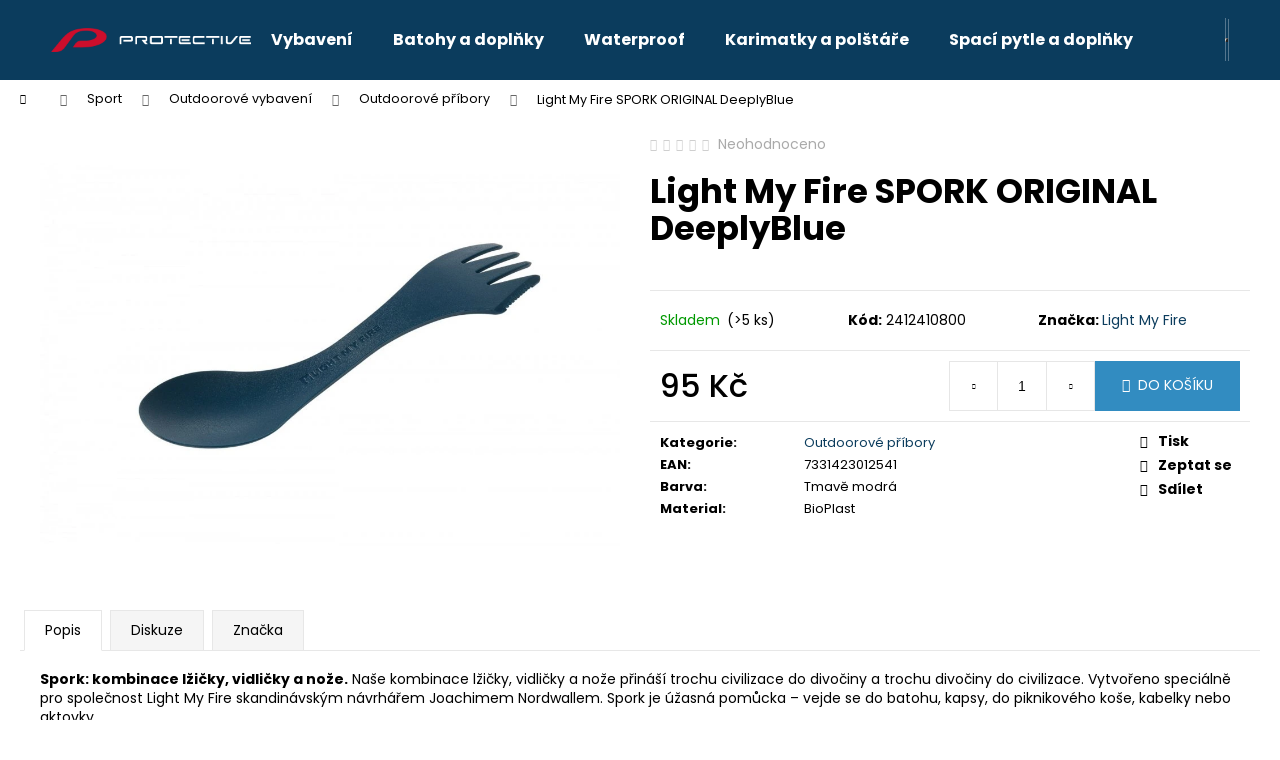

--- FILE ---
content_type: text/html; charset=utf-8
request_url: https://www.protective-sports.cz/light-my-fire-spork-original-bio-deeplyblue/
body_size: 21462
content:
<!doctype html><html lang="cs" dir="ltr" class="header-background-dark external-fonts-loaded"><head><meta charset="utf-8" /><meta name="viewport" content="width=device-width,initial-scale=1" /><title>Light My Fire SPORK ORIGINAL DeeplyBlue - Protective shops</title><link rel="preconnect" href="https://cdn.myshoptet.com" /><link rel="dns-prefetch" href="https://cdn.myshoptet.com" /><link rel="preload" href="https://cdn.myshoptet.com/prj/dist/master/cms/libs/jquery/jquery-1.11.3.min.js" as="script" /><link href="https://cdn.myshoptet.com/prj/dist/master/cms/templates/frontend_templates/shared/css/font-face/poppins.css" rel="stylesheet"><link href="https://cdn.myshoptet.com/prj/dist/master/shop/dist/font-shoptet-12.css.d637f40c301981789c16.css" rel="stylesheet"><script>
dataLayer = [];
dataLayer.push({'shoptet' : {
    "pageId": 956,
    "pageType": "productDetail",
    "currency": "CZK",
    "currencyInfo": {
        "decimalSeparator": ",",
        "exchangeRate": 1,
        "priceDecimalPlaces": 2,
        "symbol": "K\u010d",
        "symbolLeft": 0,
        "thousandSeparator": " "
    },
    "language": "cs",
    "projectId": 466755,
    "product": {
        "id": 1049,
        "guid": "0199bcda-bfc5-11ec-9fb6-ecf4bbd79d2f",
        "hasVariants": false,
        "codes": [
            {
                "code": 2412410800,
                "quantity": "> 5",
                "stocks": [
                    {
                        "id": "ext",
                        "quantity": "> 5"
                    }
                ]
            }
        ],
        "code": "2412410800",
        "name": "Light My Fire SPORK ORIGINAL DeeplyBlue",
        "appendix": "",
        "weight": 0,
        "manufacturer": "Light My Fire",
        "manufacturerGuid": "1EF53343737F6ECEAD01DA0BA3DED3EE",
        "currentCategory": "Sport | Outdoorov\u00e9 vybaven\u00ed | Outdoorov\u00e9 p\u0159\u00edbory",
        "currentCategoryGuid": "174be162-0826-11ed-99ef-246e9615c34c",
        "defaultCategory": "Sport | Outdoorov\u00e9 vybaven\u00ed | Outdoorov\u00e9 p\u0159\u00edbory",
        "defaultCategoryGuid": "174be162-0826-11ed-99ef-246e9615c34c",
        "currency": "CZK",
        "priceWithVat": 95
    },
    "stocks": [
        {
            "id": "ext",
            "title": "Sklad",
            "isDeliveryPoint": 0,
            "visibleOnEshop": 1
        }
    ],
    "cartInfo": {
        "id": null,
        "freeShipping": false,
        "freeShippingFrom": 3000,
        "leftToFreeGift": {
            "formattedPrice": "0 K\u010d",
            "priceLeft": 0
        },
        "freeGift": false,
        "leftToFreeShipping": {
            "priceLeft": 3000,
            "dependOnRegion": 0,
            "formattedPrice": "3 000 K\u010d"
        },
        "discountCoupon": [],
        "getNoBillingShippingPrice": {
            "withoutVat": 0,
            "vat": 0,
            "withVat": 0
        },
        "cartItems": [],
        "taxMode": "ORDINARY"
    },
    "cart": [],
    "customer": {
        "priceRatio": 1,
        "priceListId": 1,
        "groupId": null,
        "registered": false,
        "mainAccount": false
    }
}});
</script>
<meta property="og:type" content="website"><meta property="og:site_name" content="protective-sports.cz"><meta property="og:url" content="https://www.protective-sports.cz/light-my-fire-spork-original-bio-deeplyblue/"><meta property="og:title" content="Light My Fire SPORK ORIGINAL DeeplyBlue - Protective shops"><meta name="author" content="Protective shops"><meta name="web_author" content="Shoptet.cz"><meta name="dcterms.rightsHolder" content="www.protective-sports.cz"><meta name="robots" content="index,follow"><meta property="og:image" content="https://cdn.myshoptet.com/usr/www.protective-sports.cz/user/shop/big/1049-1_light-my-fire-spork-original-deeplyblue.jpg?62d7dda5"><meta property="og:description" content="Light My Fire SPORK ORIGINAL DeeplyBlue. "><meta name="description" content="Light My Fire SPORK ORIGINAL DeeplyBlue. "><meta property="product:price:amount" content="95"><meta property="product:price:currency" content="CZK"><style>:root {--color-primary: #0B3C5D;--color-primary-h: 204;--color-primary-s: 79%;--color-primary-l: 20%;--color-primary-hover: #0F507B;--color-primary-hover-h: 204;--color-primary-hover-s: 78%;--color-primary-hover-l: 27%;--color-secondary: #328CC1;--color-secondary-h: 202;--color-secondary-s: 59%;--color-secondary-l: 48%;--color-secondary-hover: #2C7AA9;--color-secondary-hover-h: 203;--color-secondary-hover-s: 59%;--color-secondary-hover-l: 42%;--color-tertiary: #F9EFC8;--color-tertiary-h: 48;--color-tertiary-s: 80%;--color-tertiary-l: 88%;--color-tertiary-hover: #F9EFC8;--color-tertiary-hover-h: 48;--color-tertiary-hover-s: 80%;--color-tertiary-hover-l: 88%;--color-header-background: #0B3C5D;--template-font: "Poppins";--template-headings-font: "Poppins";--header-background-url: url("[data-uri]");--cookies-notice-background: #1A1937;--cookies-notice-color: #F8FAFB;--cookies-notice-button-hover: #f5f5f5;--cookies-notice-link-hover: #27263f;--templates-update-management-preview-mode-content: "Náhled aktualizací šablony je aktivní pro váš prohlížeč."}</style>
    
    <link href="https://cdn.myshoptet.com/prj/dist/master/shop/dist/main-12.less.a712b24f4ee06168baf8.css" rel="stylesheet" />
                <link href="https://cdn.myshoptet.com/prj/dist/master/shop/dist/mobile-header-v1-12.less.b339935b08864b3ce9dc.css" rel="stylesheet" />
    
    <script>var shoptet = shoptet || {};</script>
    <script src="https://cdn.myshoptet.com/prj/dist/master/shop/dist/main-3g-header.js.27c4444ba5dd6be3416d.js"></script>
<!-- User include --><!-- /User include --><link rel="shortcut icon" href="/favicon.ico" type="image/x-icon" /><link rel="canonical" href="https://www.protective-sports.cz/light-my-fire-spork-original-bio-deeplyblue/" />    <!-- Global site tag (gtag.js) - Google Analytics -->
    <script async src="https://www.googletagmanager.com/gtag/js?id=UA-1641163-5"></script>
    <script>
        
        window.dataLayer = window.dataLayer || [];
        function gtag(){dataLayer.push(arguments);}
        

        
        gtag('js', new Date());

                gtag('config', 'UA-1641163-5', { 'groups': "UA" });
        
        
        
        
        
        
        
        
                gtag('set', 'currency', 'CZK');

        gtag('event', 'view_item', {
            "send_to": "UA",
            "items": [
                {
                    "id": "2412410800",
                    "name": "Light My Fire SPORK ORIGINAL DeeplyBlue",
                    "category": "Sport \/ Outdoorov\u00e9 vybaven\u00ed \/ Outdoorov\u00e9 p\u0159\u00edbory",
                                        "brand": "Light My Fire",
                                                            "price": 78.51
                }
            ]
        });
        
        
        
        
        
        
        
        
        
        
        
        
        document.addEventListener('DOMContentLoaded', function() {
            if (typeof shoptet.tracking !== 'undefined') {
                for (var id in shoptet.tracking.bannersList) {
                    gtag('event', 'view_promotion', {
                        "send_to": "UA",
                        "promotions": [
                            {
                                "id": shoptet.tracking.bannersList[id].id,
                                "name": shoptet.tracking.bannersList[id].name,
                                "position": shoptet.tracking.bannersList[id].position
                            }
                        ]
                    });
                }
            }

            shoptet.consent.onAccept(function(agreements) {
                if (agreements.length !== 0) {
                    console.debug('gtag consent accept');
                    var gtagConsentPayload =  {
                        'ad_storage': agreements.includes(shoptet.config.cookiesConsentOptPersonalisation)
                            ? 'granted' : 'denied',
                        'analytics_storage': agreements.includes(shoptet.config.cookiesConsentOptAnalytics)
                            ? 'granted' : 'denied',
                                                                                                'ad_user_data': agreements.includes(shoptet.config.cookiesConsentOptPersonalisation)
                            ? 'granted' : 'denied',
                        'ad_personalization': agreements.includes(shoptet.config.cookiesConsentOptPersonalisation)
                            ? 'granted' : 'denied',
                        };
                    console.debug('update consent data', gtagConsentPayload);
                    gtag('consent', 'update', gtagConsentPayload);
                    dataLayer.push(
                        { 'event': 'update_consent' }
                    );
                }
            });
        });
    </script>
<script>
    (function(t, r, a, c, k, i, n, g) { t['ROIDataObject'] = k;
    t[k]=t[k]||function(){ (t[k].q=t[k].q||[]).push(arguments) },t[k].c=i;n=r.createElement(a),
    g=r.getElementsByTagName(a)[0];n.async=1;n.src=c;g.parentNode.insertBefore(n,g)
    })(window, document, 'script', '//www.heureka.cz/ocm/sdk.js?source=shoptet&version=2&page=product_detail', 'heureka', 'cz');

    heureka('set_user_consent', 1);
</script>
</head><body class="desktop id-956 in-outdoorove-pribory template-12 type-product type-detail one-column-body columns-3 ums_forms_redesign--off ums_a11y_category_page--on ums_discussion_rating_forms--off ums_flags_display_unification--on ums_a11y_login--on mobile-header-version-1"><noscript>
    <style>
        #header {
            padding-top: 0;
            position: relative !important;
            top: 0;
        }
        .header-navigation {
            position: relative !important;
        }
        .overall-wrapper {
            margin: 0 !important;
        }
        body:not(.ready) {
            visibility: visible !important;
        }
    </style>
    <div class="no-javascript">
        <div class="no-javascript__title">Musíte změnit nastavení vašeho prohlížeče</div>
        <div class="no-javascript__text">Podívejte se na: <a href="https://www.google.com/support/bin/answer.py?answer=23852">Jak povolit JavaScript ve vašem prohlížeči</a>.</div>
        <div class="no-javascript__text">Pokud používáte software na blokování reklam, může být nutné povolit JavaScript z této stránky.</div>
        <div class="no-javascript__text">Děkujeme.</div>
    </div>
</noscript>

        <div id="fb-root"></div>
        <script>
            window.fbAsyncInit = function() {
                FB.init({
                    autoLogAppEvents : true,
                    xfbml            : true,
                    version          : 'v24.0'
                });
            };
        </script>
        <script async defer crossorigin="anonymous" src="https://connect.facebook.net/cs_CZ/sdk.js#xfbml=1&version=v24.0"></script><a href="#content" class="skip-link sr-only">Přejít na obsah</a><div class="overall-wrapper">
    <div class="user-action">
                        <dialog id="login" class="dialog dialog--modal dialog--fullscreen js-dialog--modal" aria-labelledby="loginHeading">
        <div class="dialog__close dialog__close--arrow">
                        <button type="button" class="btn toggle-window-arr" data-dialog-close data-testid="backToShop">Zpět <span>do obchodu</span></button>
            </div>
        <div class="dialog__wrapper">
            <div class="dialog__content dialog__content--form">
                <div class="dialog__header">
                    <h2 id="loginHeading" class="dialog__heading dialog__heading--login">Přihlášení k vašemu účtu</h2>
                </div>
                <div id="customerLogin" class="dialog__body">
                    <form action="/action/Customer/Login/" method="post" id="formLoginIncluded" class="csrf-enabled formLogin" data-testid="formLogin"><input type="hidden" name="referer" value="" /><div class="form-group"><div class="input-wrapper email js-validated-element-wrapper no-label"><input type="email" name="email" class="form-control" autofocus placeholder="E-mailová adresa (např. jan@novak.cz)" data-testid="inputEmail" autocomplete="email" required /></div></div><div class="form-group"><div class="input-wrapper password js-validated-element-wrapper no-label"><input type="password" name="password" class="form-control" placeholder="Heslo" data-testid="inputPassword" autocomplete="current-password" required /><span class="no-display">Nemůžete vyplnit toto pole</span><input type="text" name="surname" value="" class="no-display" /></div></div><div class="form-group"><div class="login-wrapper"><button type="submit" class="btn btn-secondary btn-text btn-login" data-testid="buttonSubmit">Přihlásit se</button><div class="password-helper"><a href="/registrace/" data-testid="signup" rel="nofollow">Nová registrace</a><a href="/klient/zapomenute-heslo/" rel="nofollow">Zapomenuté heslo</a></div></div></div></form>
                </div>
            </div>
        </div>
    </dialog>
            </div>
<header id="header"><div class="container navigation-wrapper"><div class="site-name"><a href="/" data-testid="linkWebsiteLogo"><img src="https://cdn.myshoptet.com/usr/www.protective-sports.cz/user/logos/protective_logo_quer_schrift-wei__.png" alt="Protective shops" fetchpriority="low" /></a></div><nav id="navigation" aria-label="Hlavní menu" data-collapsible="true"><div class="navigation-in menu"><ul class="menu-level-1" role="menubar" data-testid="headerMenuItems"><li class="menu-item-1141" role="none"><a href="/vybaveni/" data-testid="headerMenuItem" role="menuitem" aria-expanded="false"><b>Vybavení</b></a></li>
<li class="menu-item-1144" role="none"><a href="/batohy-a-doplnky/" data-testid="headerMenuItem" role="menuitem" aria-expanded="false"><b>Batohy a doplňky</b></a></li>
<li class="menu-item-1147" role="none"><a href="/waterproof/" data-testid="headerMenuItem" role="menuitem" aria-expanded="false"><b>Waterproof</b></a></li>
<li class="menu-item-1150" role="none"><a href="/karimatky-a-polstare/" data-testid="headerMenuItem" role="menuitem" aria-expanded="false"><b>Karimatky a polštáře</b></a></li>
<li class="menu-item-1153" role="none"><a href="/spaci-pytle-a-doplnky/" data-testid="headerMenuItem" role="menuitem" aria-expanded="false"><b>Spací pytle a doplňky</b></a></li>
<li class="menu-item-1156" role="none"><a href="/stany-a-doplnky/" data-testid="headerMenuItem" role="menuitem" aria-expanded="false"><b>Stany a doplňky</b></a></li>
<li class="menu-item-711 ext" role="none"><a href="/damske-2/" data-testid="headerMenuItem" role="menuitem" aria-haspopup="true" aria-expanded="false"><b>Dámské</b><span class="submenu-arrow"></span></a><ul class="menu-level-2" aria-label="Dámské" tabindex="-1" role="menu"><li class="menu-item-717" role="none"><a href="/damske-kratasy/" data-image="https://cdn.myshoptet.com/usr/www.protective-sports.cz/user/categories/thumb/damske_cyklisticke_kratasy_protective_sports.jpg" data-testid="headerMenuItem" role="menuitem"><span>Kraťasy, kalhoty a kombinézy</span></a>
                        </li><li class="menu-item-720" role="none"><a href="/damske-bundy/" data-image="https://cdn.myshoptet.com/usr/www.protective-sports.cz/user/categories/thumb/damske_cyklisticke_bundy_protective_sports.jpg" data-testid="headerMenuItem" role="menuitem"><span>Bundy a vesty</span></a>
                        </li><li class="menu-item-857" role="none"><a href="/damska-tricka/" data-image="https://cdn.myshoptet.com/usr/www.protective-sports.cz/user/categories/thumb/124009-890.jpg" data-testid="headerMenuItem" role="menuitem"><span>Dámská trička</span></a>
                        </li></ul></li>
<li class="menu-item-723 ext" role="none"><a href="/panske-2/" data-testid="headerMenuItem" role="menuitem" aria-haspopup="true" aria-expanded="false"><b>Pánské</b><span class="submenu-arrow"></span></a><ul class="menu-level-2" aria-label="Pánské" tabindex="-1" role="menu"><li class="menu-item-872" role="none"><a href="/panske-bundy/" data-image="https://cdn.myshoptet.com/usr/www.protective-sports.cz/user/categories/thumb/72001_a.jpg" data-testid="headerMenuItem" role="menuitem"><span>Pánské bundy</span></a>
                        </li><li class="menu-item-866" role="none"><a href="/panske-ponozky/" data-image="https://cdn.myshoptet.com/usr/www.protective-sports.cz/user/categories/thumb/149030-370.jpg" data-testid="headerMenuItem" role="menuitem"><span>Pánské ponožky</span></a>
                        </li><li class="menu-item-869" role="none"><a href="/panska-tricka/" data-image="https://cdn.myshoptet.com/usr/www.protective-sports.cz/user/categories/thumb/115013-750-spring-front.jpg" data-testid="headerMenuItem" role="menuitem"><span>Pánská trička</span></a>
                        </li><li class="menu-item-881" role="none"><a href="/panske-kalhoty-a-kratasy/" data-image="https://cdn.myshoptet.com/usr/www.protective-sports.cz/user/categories/thumb/116005_999.jpg" data-testid="headerMenuItem" role="menuitem"><span>Pánské kalhoty a kraťasy</span></a>
                        </li></ul></li>
<li class="menu-item-878 ext" role="none"><a href="/sport/" data-testid="headerMenuItem" role="menuitem" aria-haspopup="true" aria-expanded="false"><b>Sport</b><span class="submenu-arrow"></span></a><ul class="menu-level-2" aria-label="Sport" tabindex="-1" role="menu"><li class="menu-item-953" role="none"><a href="/outdoorove-vybaveni/" data-image="https://cdn.myshoptet.com/usr/www.protective-sports.cz/user/categories/thumb/campkit_for_4.jpg" data-testid="headerMenuItem" role="menuitem"><span>Outdoorové vybavení</span></a>
                        </li><li class="menu-item-815" role="none"><a href="/cyklistika/" data-image="https://cdn.myshoptet.com/usr/www.protective-sports.cz/user/categories/thumb/1920-1280-max.jpg" data-testid="headerMenuItem" role="menuitem"><span>Cyklistika</span></a>
                        </li><li class="menu-item-1115" role="none"><a href="/zimni-sporty/" data-image="https://cdn.myshoptet.com/usr/www.protective-sports.cz/user/categories/thumb/zimni-sporty-slomon-smax-teaser.jpg" data-testid="headerMenuItem" role="menuitem"><span>Zimní sporty</span></a>
                        </li><li class="menu-item-1130" role="none"><a href="/vodacke-prislusenstvi/" data-image="https://cdn.myshoptet.com/usr/www.protective-sports.cz/user/categories/thumb/vak.jpg" data-testid="headerMenuItem" role="menuitem"><span>Vodácké příslušenství</span></a>
                        </li></ul></li>
<li class="menu-item-1014 ext" role="none"><a href="/kosmetika-a-zdravi/" data-testid="headerMenuItem" role="menuitem" aria-haspopup="true" aria-expanded="false"><b>Kosmetika a zdraví</b><span class="submenu-arrow"></span></a><ul class="menu-level-2" aria-label="Kosmetika a zdraví" tabindex="-1" role="menu"><li class="menu-item-1020" role="none"><a href="/kosmetika/" data-testid="headerMenuItem" role="menuitem"><span>Kosmetika</span></a>
                        </li></ul></li>
<li class="menu-item-735 ext" role="none"><a href="/doplnky-2/" data-testid="headerMenuItem" role="menuitem" aria-haspopup="true" aria-expanded="false"><b>Doplňky</b><span class="submenu-arrow"></span></a><ul class="menu-level-2" aria-label="Doplňky" tabindex="-1" role="menu"><li class="menu-item-860" role="none"><a href="/penezenky/" data-image="https://cdn.myshoptet.com/usr/www.protective-sports.cz/user/categories/thumb/photo-product-9314-1200--1.png" data-testid="headerMenuItem" role="menuitem"><span>Peněženky</span></a>
                        </li></ul></li>
<li class="menu-item-1097 ext" role="none"><a href="/elektronika/" data-testid="headerMenuItem" role="menuitem" aria-haspopup="true" aria-expanded="false"><b>Elektronika</b><span class="submenu-arrow"></span></a><ul class="menu-level-2" aria-label="Elektronika" tabindex="-1" role="menu"><li class="menu-item-1100" role="none"><a href="/mobily--gps/" data-testid="headerMenuItem" role="menuitem"><span>Mobily, GPS</span></a>
                        </li></ul></li>
<li class="menu-item-39" role="none"><a href="/obchodni-podminky/" data-testid="headerMenuItem" role="menuitem" aria-expanded="false"><b>Podmínky</b></a></li>
<li class="menu-item-29" role="none"><a href="/kontakty/" data-testid="headerMenuItem" role="menuitem" aria-expanded="false"><b>Kontakty</b></a></li>
<li class="menu-item-755" role="none"><a href="/tabulka-velikosti/" data-testid="headerMenuItem" role="menuitem" aria-expanded="false"><b>Tabulka velikostí</b></a></li>
</ul>
    <ul class="navigationActions" role="menu">
                            <li role="none">
                                    <a href="/login/?backTo=%2Flight-my-fire-spork-original-bio-deeplyblue%2F" rel="nofollow" data-testid="signin" role="menuitem"><span>Přihlášení</span></a>
                            </li>
                        </ul>
</div><span class="navigation-close"></span></nav><div class="menu-helper" data-testid="hamburgerMenu"><span>Více</span></div>

    <div class="navigation-buttons">
                <a href="#" class="toggle-window" data-target="search" data-testid="linkSearchIcon"><span class="sr-only">Hledat</span></a>
                    
        <button class="top-nav-button top-nav-button-login" type="button" data-dialog-id="login" aria-haspopup="dialog" aria-controls="login" data-testid="signin">
            <span class="sr-only">Přihlášení</span>
        </button>
                    <a href="/kosik/" class="toggle-window cart-count" data-target="cart" data-testid="headerCart" rel="nofollow" aria-haspopup="dialog" aria-expanded="false" aria-controls="cart-widget"><span class="sr-only">Nákupní košík</span></a>
        <a href="#" class="toggle-window" data-target="navigation" data-testid="hamburgerMenu"><span class="sr-only">Menu</span></a>
    </div>

</div></header><!-- / header -->


<div id="content-wrapper" class="container_resetted content-wrapper">
    
                                <div class="breadcrumbs navigation-home-icon-wrapper" itemscope itemtype="https://schema.org/BreadcrumbList">
                                                                            <span id="navigation-first" data-basetitle="Protective shops" itemprop="itemListElement" itemscope itemtype="https://schema.org/ListItem">
                <a href="/" itemprop="item" class="navigation-home-icon"><span class="sr-only" itemprop="name">Domů</span></a>
                <span class="navigation-bullet">/</span>
                <meta itemprop="position" content="1" />
            </span>
                                <span id="navigation-1" itemprop="itemListElement" itemscope itemtype="https://schema.org/ListItem">
                <a href="/sport/" itemprop="item" data-testid="breadcrumbsSecondLevel"><span itemprop="name">Sport</span></a>
                <span class="navigation-bullet">/</span>
                <meta itemprop="position" content="2" />
            </span>
                                <span id="navigation-2" itemprop="itemListElement" itemscope itemtype="https://schema.org/ListItem">
                <a href="/outdoorove-vybaveni/" itemprop="item" data-testid="breadcrumbsSecondLevel"><span itemprop="name">Outdoorové vybavení</span></a>
                <span class="navigation-bullet">/</span>
                <meta itemprop="position" content="3" />
            </span>
                                <span id="navigation-3" itemprop="itemListElement" itemscope itemtype="https://schema.org/ListItem">
                <a href="/outdoorove-pribory/" itemprop="item" data-testid="breadcrumbsSecondLevel"><span itemprop="name">Outdoorové příbory</span></a>
                <span class="navigation-bullet">/</span>
                <meta itemprop="position" content="4" />
            </span>
                                            <span id="navigation-4" itemprop="itemListElement" itemscope itemtype="https://schema.org/ListItem" data-testid="breadcrumbsLastLevel">
                <meta itemprop="item" content="https://www.protective-sports.cz/light-my-fire-spork-original-bio-deeplyblue/" />
                <meta itemprop="position" content="5" />
                <span itemprop="name" data-title="Light My Fire SPORK ORIGINAL DeeplyBlue">Light My Fire SPORK ORIGINAL DeeplyBlue <span class="appendix"></span></span>
            </span>
            </div>
            
    <div class="content-wrapper-in">
                <main id="content" class="content wide">
                            
<div class="p-detail" itemscope itemtype="https://schema.org/Product">

    
    <meta itemprop="name" content="Light My Fire SPORK ORIGINAL DeeplyBlue" />
    <meta itemprop="category" content="Úvodní stránka &gt; Sport &gt; Outdoorové vybavení &gt; Outdoorové příbory &gt; Light My Fire SPORK ORIGINAL DeeplyBlue" />
    <meta itemprop="url" content="https://www.protective-sports.cz/light-my-fire-spork-original-bio-deeplyblue/" />
    <meta itemprop="image" content="https://cdn.myshoptet.com/usr/www.protective-sports.cz/user/shop/big/1049-1_light-my-fire-spork-original-deeplyblue.jpg?62d7dda5" />
                <span class="js-hidden" itemprop="manufacturer" itemscope itemtype="https://schema.org/Organization">
            <meta itemprop="name" content="Light My Fire" />
        </span>
        <span class="js-hidden" itemprop="brand" itemscope itemtype="https://schema.org/Brand">
            <meta itemprop="name" content="Light My Fire" />
        </span>
                            <meta itemprop="gtin13" content="7331423012541" />            
        <div class="p-detail-inner">

        <div class="p-data-wrapper">
            <div class="p-detail-inner-header">
                            <div class="stars-wrapper">
            
<span class="stars star-list">
                                                <span class="star star-off show-tooltip is-active productRatingAction" data-productid="1049" data-score="1" title="    Hodnocení:
            Neohodnoceno    "></span>
                    
                                                <span class="star star-off show-tooltip is-active productRatingAction" data-productid="1049" data-score="2" title="    Hodnocení:
            Neohodnoceno    "></span>
                    
                                                <span class="star star-off show-tooltip is-active productRatingAction" data-productid="1049" data-score="3" title="    Hodnocení:
            Neohodnoceno    "></span>
                    
                                                <span class="star star-off show-tooltip is-active productRatingAction" data-productid="1049" data-score="4" title="    Hodnocení:
            Neohodnoceno    "></span>
                    
                                                <span class="star star-off show-tooltip is-active productRatingAction" data-productid="1049" data-score="5" title="    Hodnocení:
            Neohodnoceno    "></span>
                    
    </span>
            <span class="stars-label">
                                Neohodnoceno                    </span>
        </div>
                    <h1>
                      Light My Fire SPORK ORIGINAL DeeplyBlue                </h1>
            </div>

            

            <form action="/action/Cart/addCartItem/" method="post" id="product-detail-form" class="pr-action csrf-enabled" data-testid="formProduct">
                <meta itemprop="productID" content="1049" /><meta itemprop="identifier" content="0199bcda-bfc5-11ec-9fb6-ecf4bbd79d2f" /><meta itemprop="sku" content="2412410800" /><span itemprop="offers" itemscope itemtype="https://schema.org/Offer"><link itemprop="availability" href="https://schema.org/InStock" /><meta itemprop="url" content="https://www.protective-sports.cz/light-my-fire-spork-original-bio-deeplyblue/" /><meta itemprop="price" content="95.00" /><meta itemprop="priceCurrency" content="CZK" /><link itemprop="itemCondition" href="https://schema.org/NewCondition" /></span><input type="hidden" name="productId" value="1049" /><input type="hidden" name="priceId" value="4925" /><input type="hidden" name="language" value="cs" />

                <div class="p-variants-block">
                                    <table class="detail-parameters">
                        <tbody>
                        
                        
                                                                                                </tbody>
                    </table>
                            </div>



            <div class="p-basic-info-block">
                <div class="block">
                                                            

    
    <span class="availability-label" style="color: #009901" data-testid="labelAvailability">
                    Skladem            </span>
        <span class="availability-amount" data-testid="numberAvailabilityAmount">(&gt;5&nbsp;ks)</span>

                                </div>
                <div class="block">
                                            <span class="p-code">
        <span class="p-code-label">Kód:</span>
                    <span>2412410800</span>
            </span>
                </div>
                <div class="block">
                                                                <span class="p-manufacturer-label">Značka: </span> <a href="/znacka/light-my-fire/" data-testid="productCardBrandName">Light My Fire</a>
                                    </div>
            </div>

                                        
            <div class="p-to-cart-block">
                            <div class="p-final-price-wrapper">
                                                            <strong class="price-final" data-testid="productCardPrice">
            <span class="price-final-holder">
                95 Kč
    

        </span>
    </strong>
                                            <span class="price-measure">
                    
                        </span>
                    
                </div>
                            <div class="p-add-to-cart-wrapper">
                                <div class="add-to-cart" data-testid="divAddToCart">
                
<span class="quantity">
    <span
        class="increase-tooltip js-increase-tooltip"
        data-trigger="manual"
        data-container="body"
        data-original-title="Není možné zakoupit více než 9999 ks."
        aria-hidden="true"
        role="tooltip"
        data-testid="tooltip">
    </span>

    <span
        class="decrease-tooltip js-decrease-tooltip"
        data-trigger="manual"
        data-container="body"
        data-original-title="Minimální množství, které lze zakoupit, je 1 ks."
        aria-hidden="true"
        role="tooltip"
        data-testid="tooltip">
    </span>
    <label>
        <input
            type="number"
            name="amount"
            value="1"
            class="amount"
            autocomplete="off"
            data-decimals="0"
                        step="1"
            min="1"
            max="9999"
            aria-label="Množství"
            data-testid="cartAmount"/>
    </label>

    <button
        class="increase"
        type="button"
        aria-label="Zvýšit množství o 1"
        data-testid="increase">
            <span class="increase__sign">&plus;</span>
    </button>

    <button
        class="decrease"
        type="button"
        aria-label="Snížit množství o 1"
        data-testid="decrease">
            <span class="decrease__sign">&minus;</span>
    </button>
</span>
                    
                <button type="submit" class="btn btn-conversion add-to-cart-button" data-testid="buttonAddToCart" aria-label="Do košíku Light My Fire SPORK ORIGINAL DeeplyBlue">Do košíku</button>
            
            </div>
                            </div>
            </div>


            </form>

            
            

            <div class="p-param-block">
                <div class="detail-parameters-wrapper">
                    <table class="detail-parameters second">
                        <tr>
    <th>
        <span class="row-header-label">
            Kategorie<span class="row-header-label-colon">:</span>
        </span>
    </th>
    <td>
        <a href="/outdoorove-pribory/">Outdoorové příbory</a>    </td>
</tr>
    <tr class="productEan">
      <th>
          <span class="row-header-label productEan__label">
              EAN<span class="row-header-label-colon">:</span>
          </span>
      </th>
      <td>
          <span class="productEan__value">7331423012541</span>
      </td>
  </tr>
            <tr>
            <th>
                <span class="row-header-label">
                                            Barva<span class="row-header-label-colon">:</span>
                                    </span>
            </th>
            <td>
                                                            Tmavě modrá                                                </td>
        </tr>
            <tr>
            <th>
                <span class="row-header-label">
                                            Material<span class="row-header-label-colon">:</span>
                                    </span>
            </th>
            <td>
                                                            BioPlast                                                </td>
        </tr>
                        </table>
                </div>
                <div class="social-buttons-wrapper">
                    <div class="link-icons" data-testid="productDetailActionIcons">
    <a href="#" class="link-icon print" title="Tisknout produkt"><span>Tisk</span></a>
    <a href="/light-my-fire-spork-original-bio-deeplyblue:dotaz/" class="link-icon chat" title="Mluvit s prodejcem" rel="nofollow"><span>Zeptat se</span></a>
                <a href="#" class="link-icon share js-share-buttons-trigger" title="Sdílet produkt"><span>Sdílet</span></a>
    </div>
                        <div class="social-buttons no-display">
                    <div class="twitter">
                <script>
        window.twttr = (function(d, s, id) {
            var js, fjs = d.getElementsByTagName(s)[0],
                t = window.twttr || {};
            if (d.getElementById(id)) return t;
            js = d.createElement(s);
            js.id = id;
            js.src = "https://platform.twitter.com/widgets.js";
            fjs.parentNode.insertBefore(js, fjs);
            t._e = [];
            t.ready = function(f) {
                t._e.push(f);
            };
            return t;
        }(document, "script", "twitter-wjs"));
        </script>

<a
    href="https://twitter.com/share"
    class="twitter-share-button"
        data-lang="cs"
    data-url="https://www.protective-sports.cz/light-my-fire-spork-original-bio-deeplyblue/"
>Tweet</a>

            </div>
                    <div class="facebook">
                <div
            data-layout="button"
        class="fb-share-button"
    >
</div>

            </div>
                                <div class="close-wrapper">
        <a href="#" class="close-after js-share-buttons-trigger" title="Sdílet produkt">Zavřít</a>
    </div>

            </div>
                </div>
            </div>


                                </div>

        <div class="p-image-wrapper">
            
            <div class="p-image" style="" data-testid="mainImage">
                

<a href="https://cdn.myshoptet.com/usr/www.protective-sports.cz/user/shop/big/1049-1_light-my-fire-spork-original-deeplyblue.jpg?62d7dda5" class="p-main-image cloud-zoom cbox" data-href="https://cdn.myshoptet.com/usr/www.protective-sports.cz/user/shop/orig/1049-1_light-my-fire-spork-original-deeplyblue.jpg?62d7dda5"><img src="https://cdn.myshoptet.com/usr/www.protective-sports.cz/user/shop/big/1049-1_light-my-fire-spork-original-deeplyblue.jpg?62d7dda5" alt="Light My Fire SPORK ORIGINAL DeeplyBlue" width="1024" height="768"  fetchpriority="high" />
</a>                


                

    

            </div>
            <div class="row">
                            </div>

        </div>
    </div>

    <div class="container container--bannersBenefit">
            </div>

        



        
    <div class="shp-tabs-wrapper p-detail-tabs-wrapper">
        <div class="row">
            <div class="col-sm-12 shp-tabs-row responsive-nav">
                <div class="shp-tabs-holder">
    <ul id="p-detail-tabs" class="shp-tabs p-detail-tabs visible-links" role="tablist">
                            <li class="shp-tab active" data-testid="tabDescription">
                <a href="#description" class="shp-tab-link" role="tab" data-toggle="tab">Popis</a>
            </li>
                                                                                                                         <li class="shp-tab" data-testid="tabDiscussion">
                                <a href="#productDiscussion" class="shp-tab-link" role="tab" data-toggle="tab">Diskuze</a>
            </li>
                                        <li class="shp-tab" data-testid="tabBrand">
                <a href="#manufacturerDescription" class="shp-tab-link" role="tab" data-toggle="tab">Značka<span class="tab-manufacturer-name" data-testid="productCardBrandName"> Light My Fire</span></a>
            </li>
                                </ul>
</div>
            </div>
            <div class="col-sm-12 ">
                <div id="tab-content" class="tab-content">
                                                                                                            <div id="description" class="tab-pane fade in active" role="tabpanel">
        <div class="description-inner">
            <div class="basic-description">
                
                                    <p><strong>Spork: kombinace lžičky, vidličky a nože.</strong> Naše kombinace lžičky, vidličky a nože přináší trochu civilizace do divočiny a trochu divočiny do civilizace. Vytvořeno speciálně pro společnost Light My Fire skandinávským návrhářem Joachimem Nordwallem. Spork je úžasná pomůcka – vejde se do batohu, kapsy, do piknikového koše, kabelky nebo aktovky.</p>
<ul>
<li>Vhodný pro použití v myčce na nádobí</li>
<li>Vhodný také na nádobí s teflonovým povrchem</li>
<li>Extrémně trvanlivý</li>
<li>Váha:11g (verze Original)</li>
<li>Velikosti 17cm</li>
<li>Materiál: BIOplast na bázi kukuřice</li>
<li>Design: Joachim Nordwall, J. Nordwall Design</li>
<li>Vyrobeno ve Švédsku</li>
</ul>
                            </div>
            
        </div>
    </div>
                                                                                                                                                    <div id="productDiscussion" class="tab-pane fade" role="tabpanel" data-testid="areaDiscussion">
        <div id="discussionWrapper" class="discussion-wrapper unveil-wrapper" data-parent-tab="productDiscussion" data-testid="wrapperDiscussion">
                                    
    <div class="discussionContainer js-discussion-container" data-editorid="discussion">
                    <p data-testid="textCommentNotice">Buďte první, kdo napíše příspěvek k této položce. </p>
                                                        <div class="add-comment discussion-form-trigger" data-unveil="discussion-form" aria-expanded="false" aria-controls="discussion-form" role="button">
                <span class="link-like comment-icon" data-testid="buttonAddComment">Přidat komentář</span>
                        </div>
                        <div id="discussion-form" class="discussion-form vote-form js-hidden">
                            <form action="/action/ProductDiscussion/addPost/" method="post" id="formDiscussion" data-testid="formDiscussion">
    <input type="hidden" name="formId" value="9" />
    <input type="hidden" name="discussionEntityId" value="1049" />
            <div class="row">
        <div class="form-group col-xs-12 col-sm-6">
            <input type="text" name="fullName" value="" id="fullName" class="form-control" placeholder="Jméno" data-testid="inputUserName"/>
                        <span class="no-display">Nevyplňujte toto pole:</span>
            <input type="text" name="surname" value="" class="no-display" />
        </div>
        <div class="form-group js-validated-element-wrapper no-label col-xs-12 col-sm-6">
            <input type="email" name="email" value="" id="email" class="form-control js-validate-required" placeholder="E-mail" data-testid="inputEmail"/>
        </div>
        <div class="col-xs-12">
            <div class="form-group">
                <input type="text" name="title" id="title" class="form-control" placeholder="Název" data-testid="inputTitle" />
            </div>
            <div class="form-group no-label js-validated-element-wrapper">
                <textarea name="message" id="message" class="form-control js-validate-required" rows="7" placeholder="Komentář" data-testid="inputMessage"></textarea>
            </div>
                                <div class="form-group js-validated-element-wrapper consents consents-first">
            <input
                type="hidden"
                name="consents[]"
                id="discussionConsents37"
                value="37"
                                                        data-special-message="validatorConsent"
                            />
                                        <label for="discussionConsents37" class="whole-width">
                                        Vložením komentáře souhlasíte s <a href="/podminky-ochrany-osobnich-udaju/" rel="noopener noreferrer">podmínkami ochrany osobních údajů</a>
                </label>
                    </div>
                            <fieldset class="box box-sm box-bg-default">
    <h4>Bezpečnostní kontrola</h4>
    <div class="form-group captcha-image">
        <img src="[data-uri]" alt="" data-testid="imageCaptcha" width="150" height="40"  fetchpriority="low" />
    </div>
    <div class="form-group js-validated-element-wrapper smart-label-wrapper">
        <label for="captcha"><span class="required-asterisk">Opište text z obrázku</span></label>
        <input type="text" id="captcha" name="captcha" class="form-control js-validate js-validate-required">
    </div>
</fieldset>
            <div class="form-group">
                <input type="submit" value="Odeslat komentář" class="btn btn-sm btn-primary" data-testid="buttonSendComment" />
            </div>
        </div>
    </div>
</form>

                    </div>
                    </div>

        </div>
    </div>
                        <div id="manufacturerDescription" class="tab-pane fade manufacturerDescription" role="tabpanel">
        <p>Švédskou společnost Light My Fire založil v&nbsp;roce 1996&nbsp;Michael Odqvist. Ten rok před tím objevil kouzlo Maya Sticks, což jsou pryskyřičné třísky z&nbsp;borovic z&nbsp;oblasti Guatemaly. Odqvist začal odebírat tyto třísky, což byl vlastně odpad ze stromů a pomohl tím mnoha místním obyvatelům vydělat si nějaké peníze&nbsp;– dal jim práci. Následně začal vyrábět křesadla podle vzoru švédské armády. Toto křesadlo na bázi hořčíku, v&nbsp;kombinaci s&nbsp;pryskyřicí&nbsp;umožňuje rozdělat oheň v&nbsp;jakémkoli počasí nebo&nbsp;nadmořské výšce. To byl základ pro úspěšný business. Společnost rostla a dnes vyrábí mimo jiné také legendární Spork (vidlička, nůž a lžíce v&nbsp;jednom). Filosofií společnosti je veselý design a absolutní funkčnost. V&nbsp;portfoliu naleznete mnoho plastového nádobí všech barev a tvarů a samozřejmě křesadla.</p>
    </div>
                                        </div>
            </div>
        </div>
    </div>
</div>
                    </main>
    </div>
    
            
    
                    <div id="cart-widget" class="content-window cart-window" role="dialog" aria-hidden="true">
                <div class="content-window-in cart-window-in">
                                <button type="button" class="btn toggle-window-arr toggle-window" data-target="cart" data-testid="backToShop" aria-controls="cart-widget">Zpět <span>do obchodu</span></button>
                        <div class="container place-cart-here">
                        <div class="loader-overlay">
                            <div class="loader"></div>
                        </div>
                    </div>
                </div>
            </div>
            <div class="content-window search-window" itemscope itemtype="https://schema.org/WebSite">
                <meta itemprop="headline" content="Outdoorové příbory"/><meta itemprop="url" content="https://www.protective-sports.cz"/><meta itemprop="text" content="Light My Fire SPORK ORIGINAL DeeplyBlue. "/>                <div class="content-window-in search-window-in">
                                <button type="button" class="btn toggle-window-arr toggle-window" data-target="search" data-testid="backToShop" aria-controls="cart-widget">Zpět <span>do obchodu</span></button>
                        <div class="container">
                        <div class="search"><h2>Co potřebujete najít?</h2><form action="/action/ProductSearch/prepareString/" method="post"
    id="formSearchForm" class="search-form compact-form js-search-main"
    itemprop="potentialAction" itemscope itemtype="https://schema.org/SearchAction" data-testid="searchForm">
    <fieldset>
        <meta itemprop="target"
            content="https://www.protective-sports.cz/vyhledavani/?string={string}"/>
        <input type="hidden" name="language" value="cs"/>
        
            
<input
    type="search"
    name="string"
        class="query-input form-control search-input js-search-input lg"
    placeholder="Napište, co hledáte"
    autocomplete="off"
    required
    itemprop="query-input"
    aria-label="Vyhledávání"
    data-testid="searchInput"
>
            <button type="submit" class="btn btn-default btn-arrow-right btn-lg" data-testid="searchBtn"><span class="sr-only">Hledat</span></button>
        
    </fieldset>
</form>
<h3>Doporučujeme</h3><div class="recommended-products"><a href="#" class="browse next"><span class="sr-only">Následující</span></a><a href="#" class="browse prev inactive"><span class="sr-only">Předchozí</span></a><div class="indicator"><div></div></div><div class="row active"><div class="col-sm-4"><a href="/bunda-trimm-zenona/" class="recommended-product"><img src="data:image/svg+xml,%3Csvg%20width%3D%22100%22%20height%3D%22100%22%20xmlns%3D%22http%3A%2F%2Fwww.w3.org%2F2000%2Fsvg%22%3E%3C%2Fsvg%3E" alt="Bunda Trimm ZENONA (Barva azure/grafit black, Velikost XS)" width="100" height="100"  data-src="https://cdn.myshoptet.com/usr/www.protective-sports.cz/user/shop/related/1863_bunda-trimm-zenona--barva-azure-grafit-black--velikost-xs.jpg?64076604" fetchpriority="low" />                        <span class="p-bottom">
                            <strong class="name" data-testid="productCardName">  Bunda Trimm ZENONA</strong>

                                                            <strong class="price price-final" data-testid="productCardPrice">1 536 Kč</strong>
                            
                                                            <span class="price-standard-wrapper"><span class="price-standard-label">Původně:</span> <span class="price-standard"><span>2 560 Kč</span></span></span>
                                                    </span>
</a></div><div class="col-sm-4"><a href="/spacak-trimm-gant/" class="recommended-product"><img src="data:image/svg+xml,%3Csvg%20width%3D%22100%22%20height%3D%22100%22%20xmlns%3D%22http%3A%2F%2Fwww.w3.org%2F2000%2Fsvg%22%3E%3C%2Fsvg%3E" alt="spacak trimm gant 740962" width="100" height="100"  data-src="https://cdn.myshoptet.com/usr/www.protective-sports.cz/user/shop/related/2328_spacak-trimm-gant-740962.jpg?64076631" fetchpriority="low" />                        <span class="p-bottom">
                            <strong class="name" data-testid="productCardName">  Spacák Trimm GANT</strong>

                                                            <strong class="price price-final" data-testid="productCardPrice">2 400 Kč</strong>
                            
                                                    </span>
</a></div><div class="col-sm-4 active"><a href="/bunda-trimm-orada/" class="recommended-product"><img src="data:image/svg+xml,%3Csvg%20width%3D%22100%22%20height%3D%22100%22%20xmlns%3D%22http%3A%2F%2Fwww.w3.org%2F2000%2Fsvg%22%3E%3C%2Fsvg%3E" alt="Bunda Trimm ORADA (Barva jeans blue/ orange, Velikost XS)" width="100" height="100"  data-src="https://cdn.myshoptet.com/usr/www.protective-sports.cz/user/shop/related/1800_bunda-trimm-orada--barva-jeans-blue--orange--velikost-xs.jpg?640765f6" fetchpriority="low" />                        <span class="p-bottom">
                            <strong class="name" data-testid="productCardName">  Bunda Trimm ORADA</strong>

                                                            <strong class="price price-final" data-testid="productCardPrice">3 460 Kč</strong>
                            
                                                    </span>
</a></div></div><div class="row"><div class="col-sm-4"><a href="/kalhoty-trimm-taipa/" class="recommended-product"><img src="data:image/svg+xml,%3Csvg%20width%3D%22100%22%20height%3D%22100%22%20xmlns%3D%22http%3A%2F%2Fwww.w3.org%2F2000%2Fsvg%22%3E%3C%2Fsvg%3E" alt="Kalhoty Trimm TAIPA (Barva grafit black/ black, Velikost XS)" width="100" height="100"  data-src="https://cdn.myshoptet.com/usr/www.protective-sports.cz/user/shop/related/1947_kalhoty-trimm-taipa--barva-grafit-black--black--velikost-xs.jpg?64076611" fetchpriority="low" />                        <span class="p-bottom">
                            <strong class="name" data-testid="productCardName">  Kalhoty Trimm TAIPA</strong>

                                                            <strong class="price price-final" data-testid="productCardPrice">2 240 Kč</strong>
                            
                                                    </span>
</a></div><div class="col-sm-4"><a href="/spacak-trimm-nord-750/" class="recommended-product"><img src="data:image/svg+xml,%3Csvg%20width%3D%22100%22%20height%3D%22100%22%20xmlns%3D%22http%3A%2F%2Fwww.w3.org%2F2000%2Fsvg%22%3E%3C%2Fsvg%3E" alt="Nord 350 dark lagoon front" width="100" height="100"  data-src="https://cdn.myshoptet.com/usr/www.protective-sports.cz/user/shop/related/2346-2_nord-350-dark-lagoon-front.jpg?64a41e6d" fetchpriority="low" />                        <span class="p-bottom">
                            <strong class="name" data-testid="productCardName">  Spacák Trimm NORD 750</strong>

                                                            <strong class="price price-final" data-testid="productCardPrice">6 290 Kč</strong>
                            
                                                            <span class="price-standard-wrapper"><span class="price-standard-label">Původně:</span> <span class="price-standard"><span>8 980 Kč</span></span></span>
                                                    </span>
</a></div><div class="col-sm-4"><a href="/lodni-vak-trimm-board-65/" class="recommended-product"><img src="data:image/svg+xml,%3Csvg%20width%3D%22100%22%20height%3D%22100%22%20xmlns%3D%22http%3A%2F%2Fwww.w3.org%2F2000%2Fsvg%22%3E%3C%2Fsvg%3E" alt="lodni vak trimm board 120 l 148752" width="100" height="100"  data-src="https://cdn.myshoptet.com/usr/www.protective-sports.cz/user/shop/related/2103_lodni-vak-trimm-board-120-l-148752.jpg?6407661b" fetchpriority="low" />                        <span class="p-bottom">
                            <strong class="name" data-testid="productCardName">  Lodní vak Trimm BOARD 65</strong>

                                                            <strong class="price price-final" data-testid="productCardPrice">2 700 Kč</strong>
                            
                                                    </span>
</a></div></div><div class="row"><div class="col-sm-4"><a href="/bunda-trimm-zena/" class="recommended-product"><img src="data:image/svg+xml,%3Csvg%20width%3D%22100%22%20height%3D%22100%22%20xmlns%3D%22http%3A%2F%2Fwww.w3.org%2F2000%2Fsvg%22%3E%3C%2Fsvg%3E" alt="Bunda Trimm ZENA (Barva dark lagoon, Velikost XS)" width="100" height="100"  data-src="https://cdn.myshoptet.com/usr/www.protective-sports.cz/user/shop/related/1857_bunda-trimm-zena--barva-dark-lagoon--velikost-xs.jpg?64076602" fetchpriority="low" />                        <span class="p-bottom">
                            <strong class="name" data-testid="productCardName">  Bunda Trimm ZENA</strong>

                                                            <strong class="price price-final" data-testid="productCardPrice">2 370 Kč</strong>
                            
                                                    </span>
</a></div><div class="col-sm-4"><a href="/bunda-trimm-marola/" class="recommended-product"><img src="data:image/svg+xml,%3Csvg%20width%3D%22100%22%20height%3D%22100%22%20xmlns%3D%22http%3A%2F%2Fwww.w3.org%2F2000%2Fsvg%22%3E%3C%2Fsvg%3E" alt="Bunda Trimm MAROLA (Barva jeans blue, Velikost XS)" width="100" height="100"  data-src="https://cdn.myshoptet.com/usr/www.protective-sports.cz/user/shop/related/1797_bunda-trimm-marola--barva-jeans-blue--velikost-xs.jpg?640765f5" fetchpriority="low" />                        <span class="p-bottom">
                            <strong class="name" data-testid="productCardName">  Bunda Trimm MAROLA</strong>

                                                            <strong class="price price-final" data-testid="productCardPrice">2 570 Kč</strong>
                            
                                                    </span>
</a></div><div class="col-sm-4"><a href="/kalhoty-trimm-taipe/" class="recommended-product"><img src="data:image/svg+xml,%3Csvg%20width%3D%22100%22%20height%3D%22100%22%20xmlns%3D%22http%3A%2F%2Fwww.w3.org%2F2000%2Fsvg%22%3E%3C%2Fsvg%3E" alt="Kalhoty Trimm TAIPE (Barva grafit black/ black, Velikost S)" width="100" height="100"  data-src="https://cdn.myshoptet.com/usr/www.protective-sports.cz/user/shop/related/1950_kalhoty-trimm-taipe--barva-grafit-black--black--velikost-s.jpg?64076611" fetchpriority="low" />                        <span class="p-bottom">
                            <strong class="name" data-testid="productCardName">  Kalhoty Trimm TAIPE</strong>

                                                            <strong class="price price-final" data-testid="productCardPrice">1 990 Kč</strong>
                            
                                                    </span>
</a></div></div></div></div>
                    </div>
                </div>
            </div>
            
</div>
        
        
                            <footer id="footer">
                    <h2 class="sr-only">Zápatí</h2>
                    
            <div class="container footer-newsletter">
            <div class="newsletter-header">
                <h4 class="topic"><span>Odebírat newsletter</span></h4>
                <p>Nezmeškejte žádné novinky či slevy! </p>
            </div>
                            <form action="/action/MailForm/subscribeToNewsletters/" method="post" id="formNewsletter" class="subscribe-form compact-form">
    <fieldset>
        <input type="hidden" name="formId" value="2" />
                <span class="no-display">Nevyplňujte toto pole:</span>
        <input type="text" name="surname" class="no-display" />
        <div class="validator-msg-holder js-validated-element-wrapper">
            <input type="email" name="email" class="form-control" placeholder="Vaše e-mailová adresa" required />
        </div>
                                <br />
            <div>
                                    <div class="form-group js-validated-element-wrapper consents consents-first">
            <input
                type="hidden"
                name="consents[]"
                id="newsletterConsents31"
                value="31"
                                                        data-special-message="validatorConsent"
                            />
                                        <label for="newsletterConsents31" class="whole-width">
                                        Vložením e-mailu souhlasíte s <a href="/podminky-ochrany-osobnich-udaju/" rel="noopener noreferrer">podmínkami ochrany osobních údajů</a>
                </label>
                    </div>
                </div>
                <fieldset class="box box-sm box-bg-default">
    <h4>Bezpečnostní kontrola</h4>
    <div class="form-group captcha-image">
        <img src="[data-uri]" alt="" data-testid="imageCaptcha" width="150" height="40"  fetchpriority="low" />
    </div>
    <div class="form-group js-validated-element-wrapper smart-label-wrapper">
        <label for="captcha"><span class="required-asterisk">Opište text z obrázku</span></label>
        <input type="text" id="captcha" name="captcha" class="form-control js-validate js-validate-required">
    </div>
</fieldset>
        <button type="submit" class="btn btn-default btn-arrow-right"><span class="sr-only">Přihlásit se</span></button>
    </fieldset>
</form>

                    </div>
    
                                                            
            
                    
                        <div class="container footer-bottom">
                            <span id="signature" style="display: inline-block !important; visibility: visible !important;"><a href="https://www.shoptet.cz/?utm_source=footer&utm_medium=link&utm_campaign=create_by_shoptet" class="image" target="_blank"><img src="data:image/svg+xml,%3Csvg%20width%3D%2217%22%20height%3D%2217%22%20xmlns%3D%22http%3A%2F%2Fwww.w3.org%2F2000%2Fsvg%22%3E%3C%2Fsvg%3E" data-src="https://cdn.myshoptet.com/prj/dist/master/cms/img/common/logo/shoptetLogo.svg" width="17" height="17" alt="Shoptet" class="vam" fetchpriority="low" /></a><a href="https://www.shoptet.cz/?utm_source=footer&utm_medium=link&utm_campaign=create_by_shoptet" class="title" target="_blank">Vytvořil Shoptet</a></span>
                            <span class="copyright" data-testid="textCopyright">
                                Copyright 2026 <strong>Protective shops</strong>. Všechna práva vyhrazena.                                                            </span>
                        </div>
                    
                    
                                            
                </footer>
                <!-- / footer -->
                    
        </div>
        <!-- / overall-wrapper -->

                    <script src="https://cdn.myshoptet.com/prj/dist/master/cms/libs/jquery/jquery-1.11.3.min.js"></script>
                <script>var shoptet = shoptet || {};shoptet.abilities = {"about":{"generation":3,"id":"12"},"config":{"category":{"product":{"image_size":"detail"}},"navigation_breakpoint":991,"number_of_active_related_products":4,"product_slider":{"autoplay":false,"autoplay_speed":3000,"loop":true,"navigation":true,"pagination":true,"shadow_size":0}},"elements":{"recapitulation_in_checkout":true},"feature":{"directional_thumbnails":false,"extended_ajax_cart":true,"extended_search_whisperer":false,"fixed_header":false,"images_in_menu":false,"product_slider":false,"simple_ajax_cart":false,"smart_labels":false,"tabs_accordion":false,"tabs_responsive":true,"top_navigation_menu":false,"user_action_fullscreen":true}};shoptet.design = {"template":{"name":"Step","colorVariant":"12-four"},"layout":{"homepage":"catalog3","subPage":"catalog3","productDetail":"catalog3"},"colorScheme":{"conversionColor":"#328CC1","conversionColorHover":"#2C7AA9","color1":"#0B3C5D","color2":"#0F507B","color3":"#F9EFC8","color4":"#F9EFC8"},"fonts":{"heading":"Poppins","text":"Poppins"},"header":{"backgroundImage":"https:\/\/www.protective-sports.czdata:image\/gif;base64,R0lGODlhAQABAIAAAAAAAP\/\/\/yH5BAEAAAAALAAAAAABAAEAAAIBRAA7","image":null,"logo":"https:\/\/www.protective-sports.czuser\/logos\/protective_logo_quer_schrift-wei__.png","color":"#0B3C5D"},"background":{"enabled":false,"color":null,"image":null}};shoptet.config = {};shoptet.events = {};shoptet.runtime = {};shoptet.content = shoptet.content || {};shoptet.updates = {};shoptet.messages = [];shoptet.messages['lightboxImg'] = "Obrázek";shoptet.messages['lightboxOf'] = "z";shoptet.messages['more'] = "Více";shoptet.messages['cancel'] = "Zrušit";shoptet.messages['removedItem'] = "Položka byla odstraněna z košíku.";shoptet.messages['discountCouponWarning'] = "Zapomněli jste uplatnit slevový kupón. Pro pokračování jej uplatněte pomocí tlačítka vedle vstupního pole, nebo jej smažte.";shoptet.messages['charsNeeded'] = "Prosím, použijte minimálně 3 znaky!";shoptet.messages['invalidCompanyId'] = "Neplané IČ, povoleny jsou pouze číslice";shoptet.messages['needHelp'] = "Potřebujete pomoc?";shoptet.messages['showContacts'] = "Zobrazit kontakty";shoptet.messages['hideContacts'] = "Skrýt kontakty";shoptet.messages['ajaxError'] = "Došlo k chybě; obnovte prosím stránku a zkuste to znovu.";shoptet.messages['variantWarning'] = "Zvolte prosím variantu produktu.";shoptet.messages['chooseVariant'] = "Zvolte variantu";shoptet.messages['unavailableVariant'] = "Tato varianta není dostupná a není možné ji objednat.";shoptet.messages['withVat'] = "včetně DPH";shoptet.messages['withoutVat'] = "bez DPH";shoptet.messages['toCart'] = "Do košíku";shoptet.messages['emptyCart'] = "Prázdný košík";shoptet.messages['change'] = "Změnit";shoptet.messages['chosenBranch'] = "Zvolená pobočka";shoptet.messages['validatorRequired'] = "Povinné pole";shoptet.messages['validatorEmail'] = "Prosím vložte platnou e-mailovou adresu";shoptet.messages['validatorUrl'] = "Prosím vložte platnou URL adresu";shoptet.messages['validatorDate'] = "Prosím vložte platné datum";shoptet.messages['validatorNumber'] = "Vložte číslo";shoptet.messages['validatorDigits'] = "Prosím vložte pouze číslice";shoptet.messages['validatorCheckbox'] = "Zadejte prosím všechna povinná pole";shoptet.messages['validatorConsent'] = "Bez souhlasu nelze odeslat.";shoptet.messages['validatorPassword'] = "Hesla se neshodují";shoptet.messages['validatorInvalidPhoneNumber'] = "Vyplňte prosím platné telefonní číslo bez předvolby.";shoptet.messages['validatorInvalidPhoneNumberSuggestedRegion'] = "Neplatné číslo — navržený region: %1";shoptet.messages['validatorInvalidCompanyId'] = "Neplatné IČ, musí být ve tvaru jako %1";shoptet.messages['validatorFullName'] = "Nezapomněli jste příjmení?";shoptet.messages['validatorHouseNumber'] = "Prosím zadejte správné číslo domu";shoptet.messages['validatorZipCode'] = "Zadané PSČ neodpovídá zvolené zemi";shoptet.messages['validatorShortPhoneNumber'] = "Telefonní číslo musí mít min. 8 znaků";shoptet.messages['choose-personal-collection'] = "Prosím vyberte místo doručení u osobního odběru, není zvoleno.";shoptet.messages['choose-external-shipping'] = "Upřesněte prosím vybraný způsob dopravy";shoptet.messages['choose-ceska-posta'] = "Pobočka České Pošty není určena, zvolte prosím některou";shoptet.messages['choose-hupostPostaPont'] = "Pobočka Maďarské pošty není vybrána, zvolte prosím nějakou";shoptet.messages['choose-postSk'] = "Pobočka Slovenské pošty není zvolena, vyberte prosím některou";shoptet.messages['choose-ulozenka'] = "Pobočka Uloženky nebyla zvolena, prosím vyberte některou";shoptet.messages['choose-zasilkovna'] = "Pobočka Zásilkovny nebyla zvolena, prosím vyberte některou";shoptet.messages['choose-ppl-cz'] = "Pobočka PPL ParcelShop nebyla vybrána, vyberte prosím jednu";shoptet.messages['choose-glsCz'] = "Pobočka GLS ParcelShop nebyla zvolena, prosím vyberte některou";shoptet.messages['choose-dpd-cz'] = "Ani jedna z poboček služby DPD Parcel Shop nebyla zvolená, prosím vyberte si jednu z možností.";shoptet.messages['watchdogType'] = "Je zapotřebí vybrat jednu z možností u sledování produktu.";shoptet.messages['watchdog-consent-required'] = "Musíte zaškrtnout všechny povinné souhlasy";shoptet.messages['watchdogEmailEmpty'] = "Prosím vyplňte e-mail";shoptet.messages['privacyPolicy'] = 'Musíte souhlasit s ochranou osobních údajů';shoptet.messages['amountChanged'] = '(množství bylo změněno)';shoptet.messages['unavailableCombination'] = 'Není k dispozici v této kombinaci';shoptet.messages['specifyShippingMethod'] = 'Upřesněte dopravu';shoptet.messages['PIScountryOptionMoreBanks'] = 'Možnost platby z %1 bank';shoptet.messages['PIScountryOptionOneBank'] = 'Možnost platby z 1 banky';shoptet.messages['PIScurrencyInfoCZK'] = 'V měně CZK lze zaplatit pouze prostřednictvím českých bank.';shoptet.messages['PIScurrencyInfoHUF'] = 'V měně HUF lze zaplatit pouze prostřednictvím maďarských bank.';shoptet.messages['validatorVatIdWaiting'] = "Ověřujeme";shoptet.messages['validatorVatIdValid'] = "Ověřeno";shoptet.messages['validatorVatIdInvalid'] = "DIČ se nepodařilo ověřit, i přesto můžete objednávku dokončit";shoptet.messages['validatorVatIdInvalidOrderForbid'] = "Zadané DIČ nelze nyní ověřit, protože služba ověřování je dočasně nedostupná. Zkuste opakovat zadání později, nebo DIČ vymažte s vaši objednávku dokončete v režimu OSS. Případně kontaktujte prodejce.";shoptet.messages['validatorVatIdInvalidOssRegime'] = "Zadané DIČ nemůže být ověřeno, protože služba ověřování je dočasně nedostupná. Vaše objednávka bude dokončena v režimu OSS. Případně kontaktujte prodejce.";shoptet.messages['previous'] = "Předchozí";shoptet.messages['next'] = "Následující";shoptet.messages['close'] = "Zavřít";shoptet.messages['imageWithoutAlt'] = "Tento obrázek nemá popisek";shoptet.messages['newQuantity'] = "Nové množství:";shoptet.messages['currentQuantity'] = "Aktuální množství:";shoptet.messages['quantityRange'] = "Prosím vložte číslo v rozmezí %1 a %2";shoptet.messages['skipped'] = "Přeskočeno";shoptet.messages.validator = {};shoptet.messages.validator.nameRequired = "Zadejte jméno a příjmení.";shoptet.messages.validator.emailRequired = "Zadejte e-mailovou adresu (např. jan.novak@example.com).";shoptet.messages.validator.phoneRequired = "Zadejte telefonní číslo.";shoptet.messages.validator.messageRequired = "Napište komentář.";shoptet.messages.validator.descriptionRequired = shoptet.messages.validator.messageRequired;shoptet.messages.validator.captchaRequired = "Vyplňte bezpečnostní kontrolu.";shoptet.messages.validator.consentsRequired = "Potvrďte svůj souhlas.";shoptet.messages.validator.scoreRequired = "Zadejte počet hvězdiček.";shoptet.messages.validator.passwordRequired = "Zadejte heslo, které bude obsahovat min. 4 znaky.";shoptet.messages.validator.passwordAgainRequired = shoptet.messages.validator.passwordRequired;shoptet.messages.validator.currentPasswordRequired = shoptet.messages.validator.passwordRequired;shoptet.messages.validator.birthdateRequired = "Zadejte datum narození.";shoptet.messages.validator.billFullNameRequired = "Zadejte jméno a příjmení.";shoptet.messages.validator.deliveryFullNameRequired = shoptet.messages.validator.billFullNameRequired;shoptet.messages.validator.billStreetRequired = "Zadejte název ulice.";shoptet.messages.validator.deliveryStreetRequired = shoptet.messages.validator.billStreetRequired;shoptet.messages.validator.billHouseNumberRequired = "Zadejte číslo domu.";shoptet.messages.validator.deliveryHouseNumberRequired = shoptet.messages.validator.billHouseNumberRequired;shoptet.messages.validator.billZipRequired = "Zadejte PSČ.";shoptet.messages.validator.deliveryZipRequired = shoptet.messages.validator.billZipRequired;shoptet.messages.validator.billCityRequired = "Zadejte název města.";shoptet.messages.validator.deliveryCityRequired = shoptet.messages.validator.billCityRequired;shoptet.messages.validator.companyIdRequired = "Zadejte IČ.";shoptet.messages.validator.vatIdRequired = "Zadejte DIČ.";shoptet.messages.validator.billCompanyRequired = "Zadejte název společnosti.";shoptet.messages['loading'] = "Načítám…";shoptet.messages['stillLoading'] = "Stále načítám…";shoptet.messages['loadingFailed'] = "Načtení se nezdařilo. Zkuste to znovu.";shoptet.messages['productsSorted'] = "Produkty seřazeny.";shoptet.messages['formLoadingFailed'] = "Formulář se nepodařilo načíst. Zkuste to prosím znovu.";shoptet.messages.moreInfo = "Více informací";shoptet.config.orderingProcess = {active: false,step: false};shoptet.config.documentsRounding = '3';shoptet.config.documentPriceDecimalPlaces = '0';shoptet.config.thousandSeparator = ' ';shoptet.config.decSeparator = ',';shoptet.config.decPlaces = '2';shoptet.config.decPlacesSystemDefault = '2';shoptet.config.currencySymbol = 'Kč';shoptet.config.currencySymbolLeft = '0';shoptet.config.defaultVatIncluded = 1;shoptet.config.defaultProductMaxAmount = 9999;shoptet.config.inStockAvailabilityId = -1;shoptet.config.defaultProductMaxAmount = 9999;shoptet.config.inStockAvailabilityId = -1;shoptet.config.cartActionUrl = '/action/Cart';shoptet.config.advancedOrderUrl = '/action/Cart/GetExtendedOrder/';shoptet.config.cartContentUrl = '/action/Cart/GetCartContent/';shoptet.config.stockAmountUrl = '/action/ProductStockAmount/';shoptet.config.addToCartUrl = '/action/Cart/addCartItem/';shoptet.config.removeFromCartUrl = '/action/Cart/deleteCartItem/';shoptet.config.updateCartUrl = '/action/Cart/setCartItemAmount/';shoptet.config.addDiscountCouponUrl = '/action/Cart/addDiscountCoupon/';shoptet.config.setSelectedGiftUrl = '/action/Cart/setSelectedGift/';shoptet.config.rateProduct = '/action/ProductDetail/RateProduct/';shoptet.config.customerDataUrl = '/action/OrderingProcess/step2CustomerAjax/';shoptet.config.registerUrl = '/registrace/';shoptet.config.agreementCookieName = 'site-agreement';shoptet.config.cookiesConsentUrl = '/action/CustomerCookieConsent/';shoptet.config.cookiesConsentIsActive = 0;shoptet.config.cookiesConsentOptAnalytics = 'analytics';shoptet.config.cookiesConsentOptPersonalisation = 'personalisation';shoptet.config.cookiesConsentOptNone = 'none';shoptet.config.cookiesConsentRefuseDuration = 7;shoptet.config.cookiesConsentName = 'CookiesConsent';shoptet.config.agreementCookieExpire = 30;shoptet.config.cookiesConsentSettingsUrl = '/cookies-settings/';shoptet.config.fonts = {"google":{"attributes":"300,400,700,900:latin-ext","families":["Poppins"],"urls":["https:\/\/cdn.myshoptet.com\/prj\/dist\/master\/cms\/templates\/frontend_templates\/shared\/css\/font-face\/poppins.css"]},"custom":{"families":["shoptet"],"urls":["https:\/\/cdn.myshoptet.com\/prj\/dist\/master\/shop\/dist\/font-shoptet-12.css.d637f40c301981789c16.css"]}};shoptet.config.mobileHeaderVersion = '1';shoptet.config.fbCAPIEnabled = false;shoptet.config.fbPixelEnabled = false;shoptet.config.fbCAPIUrl = '/action/FacebookCAPI/';shoptet.config.initApplePaySdk = false;shoptet.content.regexp = /strana-[0-9]+[\/]/g;shoptet.content.colorboxHeader = '<div class="colorbox-html-content">';shoptet.content.colorboxFooter = '</div>';shoptet.customer = {};shoptet.csrf = shoptet.csrf || {};shoptet.csrf.token = 'csrf_72IWOiN5dd61340a29bbaa51';shoptet.csrf.invalidTokenModal = '<div><h2>Přihlaste se prosím znovu</h2><p>Omlouváme se, ale Váš CSRF token pravděpodobně vypršel. Abychom mohli udržet Vaši bezpečnost na co největší úrovni potřebujeme, abyste se znovu přihlásili.</p><p>Děkujeme za pochopení.</p><div><a href="/login/?backTo=%2Flight-my-fire-spork-original-bio-deeplyblue%2F">Přihlášení</a></div></div> ';shoptet.csrf.formsSelector = 'csrf-enabled';shoptet.csrf.submitListener = true;shoptet.csrf.validateURL = '/action/ValidateCSRFToken/Index/';shoptet.csrf.refreshURL = '/action/RefreshCSRFTokenNew/Index/';shoptet.csrf.enabled = false;shoptet.config.googleAnalytics ||= {};shoptet.config.googleAnalytics.isGa4Enabled = true;shoptet.config.googleAnalytics.route ||= {};shoptet.config.googleAnalytics.route.ua = "UA";shoptet.config.googleAnalytics.route.ga4 = "GA4";shoptet.config.ums_a11y_category_page = true;shoptet.config.discussion_rating_forms = false;shoptet.config.ums_forms_redesign = false;shoptet.config.showPriceWithoutVat = '';shoptet.config.ums_a11y_login = true;</script>
        
        
        
        

                    <script src="https://cdn.myshoptet.com/prj/dist/master/shop/dist/main-3g.js.d30081754cb01c7aa255.js"></script>
    <script src="https://cdn.myshoptet.com/prj/dist/master/cms/templates/frontend_templates/shared/js/jqueryui/i18n/datepicker-cs.js"></script>
        
<script>if (window.self !== window.top) {const script = document.createElement('script');script.type = 'module';script.src = "https://cdn.myshoptet.com/prj/dist/master/shop/dist/editorPreview.js.e7168e827271d1c16a1d.js";document.body.appendChild(script);}</script>                        
                                                    <!-- User include -->
        <div class="container">
            
        </div>
        <!-- /User include -->

        
        
        
        <div class="messages">
            
        </div>

        <div id="screen-reader-announcer" class="sr-only" aria-live="polite" aria-atomic="true"></div>

            <script id="trackingScript" data-products='{"products":{"4925":{"content_category":"Sport \/ Outdoorové vybavení \/ Outdoorové příbory","content_type":"product","content_name":"Light My Fire SPORK ORIGINAL DeeplyBlue","base_name":"Light My Fire SPORK ORIGINAL DeeplyBlue","variant":null,"manufacturer":"Light My Fire","content_ids":["2412410800"],"guid":"0199bcda-bfc5-11ec-9fb6-ecf4bbd79d2f","visibility":1,"value":"95","valueWoVat":"78.51","facebookPixelVat":false,"currency":"CZK","base_id":1049,"category_path":["Sport","Outdoorové vybavení","Outdoorové příbory"]},"9306":{"content_category":"Sport \/ Outdoorové vybavení \/ Outdoorové příbory","content_type":"product","content_name":"Bunda Trimm ZENONA","base_name":"Bunda Trimm ZENONA","variant":"Velikost: XS, Barva: azure\/grafit black","manufacturer":"Trimm","content_ids":["T0854447"],"guid":null,"visibility":1,"value":"1536","valueWoVat":"1269.42","facebookPixelVat":false,"currency":"CZK","base_id":1863,"category_path":["Oblečení a móda","Dámské oblečení","Dámské bundy a kabáty","Dámské sportovní bundy"]},"11952":{"content_category":"Sport \/ Outdoorové vybavení \/ Outdoorové příbory","content_type":"product","content_name":"Spacák Trimm GANT","base_name":"Spacák Trimm GANT","variant":"Velikost: 185 cm, Barva: sea blue\/ mid.blue","manufacturer":"Trimm","content_ids":["T0249271"],"guid":null,"visibility":1,"value":"2400","valueWoVat":"1983.47","facebookPixelVat":false,"currency":"CZK","base_id":2328,"category_path":["Sport","Outdoorové vybavení","Spacáky"]},"8049":{"content_category":"Sport \/ Outdoorové vybavení \/ Outdoorové příbory","content_type":"product","content_name":"Bunda Trimm ORADA","base_name":"Bunda Trimm ORADA","variant":"Velikost: XS, Barva: jeans blue\/ orange","manufacturer":"Trimm","content_ids":["T0852970"],"guid":null,"visibility":1,"value":"3460","valueWoVat":"2859.5","facebookPixelVat":false,"currency":"CZK","base_id":1800,"category_path":["Oblečení a móda","Dámské oblečení","Dámské bundy a kabáty","Dámské sportovní bundy"]},"10260":{"content_category":"Sport \/ Outdoorové vybavení \/ Outdoorové příbory","content_type":"product","content_name":"Kalhoty Trimm TAIPA","base_name":"Kalhoty Trimm TAIPA","variant":"Velikost: XS, Barva: grafit black\/ black","manufacturer":"Trimm","content_ids":["T0852113"],"guid":null,"visibility":1,"value":"2240","valueWoVat":"1851.24","facebookPixelVat":false,"currency":"CZK","base_id":1947,"category_path":["Oblečení a móda","Dámské oblečení","Dámské kalhoty","Dámské sportovní kalhoty"]},"12081":{"content_category":"Sport \/ Outdoorové vybavení \/ Outdoorové příbory","content_type":"product","content_name":"Spacák Trimm NORD 750","base_name":"Spacák Trimm NORD 750","variant":"Velikost: 185 cm, Barva: dark lagoon, Orientace zipu: Centrální","manufacturer":"Trimm","content_ids":["T0252072"],"guid":null,"visibility":1,"value":"6290","valueWoVat":"5198.35","facebookPixelVat":false,"currency":"CZK","base_id":2346,"category_path":["Sport","Outdoorové vybavení","Spacáky"]},"10698":{"content_category":"Sport \/ Outdoorové vybavení \/ Outdoorové příbory","content_type":"product","content_name":"Lodní vak Trimm BOARD 65","base_name":"Lodní vak Trimm BOARD 65","variant":"Velikost: 65 l, Barva: orange","manufacturer":"Trimm","content_ids":["T0552069"],"guid":null,"visibility":1,"value":"2700","valueWoVat":"2231.4","facebookPixelVat":false,"currency":"CZK","base_id":2103,"category_path":["Sport","Vodácké příslušenství","Vodácké pytle"]},"9126":{"content_category":"Sport \/ Outdoorové vybavení \/ Outdoorové příbory","content_type":"product","content_name":"Bunda Trimm ZENA","base_name":"Bunda Trimm ZENA","variant":"Velikost: XS, Barva: dark lagoon","manufacturer":"Trimm","content_ids":["T0852476"],"guid":null,"visibility":1,"value":"2370","valueWoVat":"1958.68","facebookPixelVat":false,"currency":"CZK","base_id":1857,"category_path":["Oblečení a móda","Dámské oblečení","Dámské bundy a kabáty","Dámské sportovní bundy"]},"7959":{"content_category":"Sport \/ Outdoorové vybavení \/ Outdoorové příbory","content_type":"product","content_name":"Bunda Trimm MAROLA","base_name":"Bunda Trimm MAROLA","variant":"Velikost: XS, Barva: jeans blue","manufacturer":"Trimm","content_ids":["T0852910"],"guid":null,"visibility":1,"value":"2570","valueWoVat":"2123.97","facebookPixelVat":false,"currency":"CZK","base_id":1797,"category_path":["Oblečení a móda","Dámské oblečení","Dámské bundy a kabáty","Dámské sportovní bundy"]},"10278":{"content_category":"Sport \/ Outdoorové vybavení \/ Outdoorové příbory","content_type":"product","content_name":"Kalhoty Trimm TAIPE","base_name":"Kalhoty Trimm TAIPE","variant":"Velikost: S, Barva: grafit black\/ black","manufacturer":"Trimm","content_ids":["T0852107"],"guid":null,"visibility":1,"value":"1990","valueWoVat":"1644.63","facebookPixelVat":false,"currency":"CZK","base_id":1950,"category_path":["Oblečení a móda","Pánské oblečení","Pánské kalhoty","Pánské sportovní kalhoty"]},"10488":{"content_category":"Sport \/ Outdoorové vybavení \/ Outdoorové příbory","content_type":"product","content_name":"Kalhoty Trimm ZEN PANTS","base_name":"Kalhoty Trimm ZEN PANTS","variant":"Velikost: S, Barva: grafit black\/ black","manufacturer":"Trimm","content_ids":["T0853233"],"guid":null,"visibility":1,"value":"2060","valueWoVat":"1702.48","facebookPixelVat":false,"currency":"CZK","base_id":1980,"category_path":["Oblečení a móda","Pánské oblečení","Pánské kalhoty","Pánské sportovní kalhoty"]}},"banners":{},"lists":[{"id":"top10","name":"top10","price_ids":[9306,11952,8049,10260,12081,10698,9126,7959,10278,10488],"isMainListing":false,"offset":0}]}'>
        if (typeof shoptet.tracking.processTrackingContainer === 'function') {
            shoptet.tracking.processTrackingContainer(
                document.getElementById('trackingScript').getAttribute('data-products')
            );
        } else {
            console.warn('Tracking script is not available.');
        }
    </script>
    </body>
</html>
